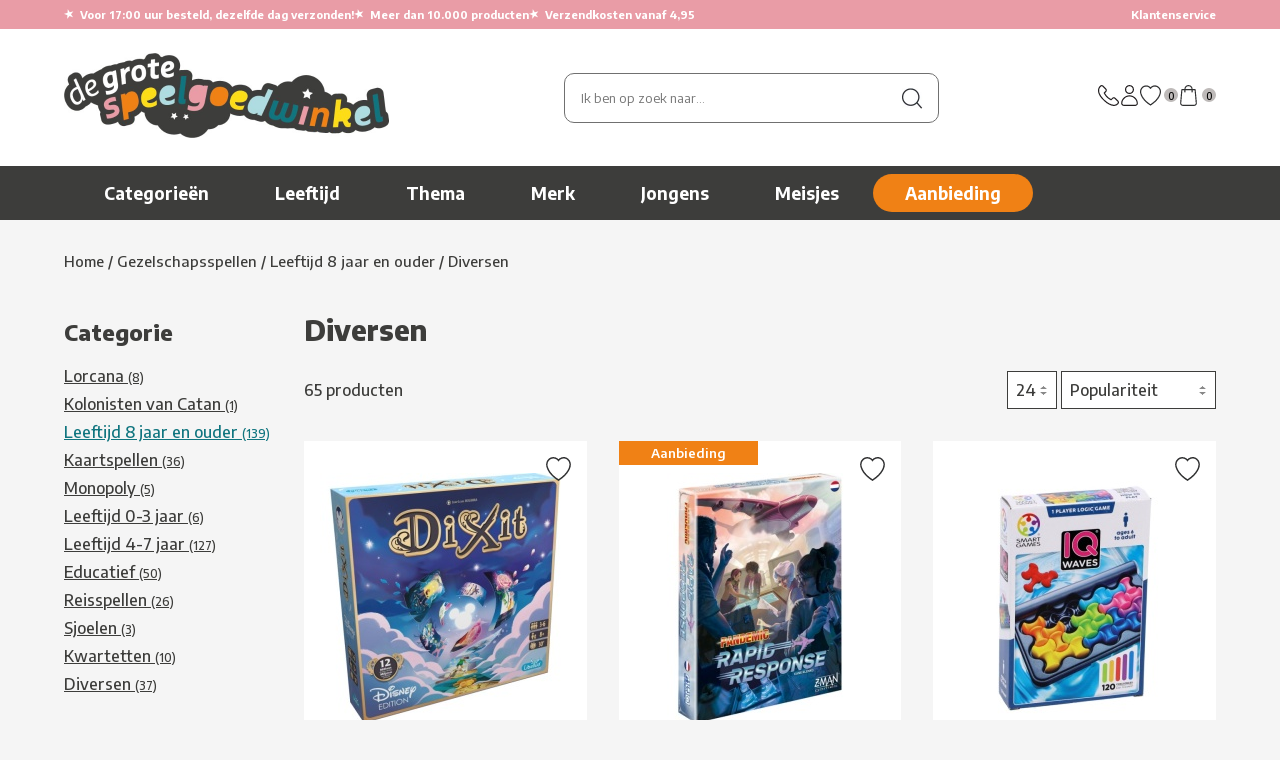

--- FILE ---
content_type: text/html; charset=utf-8
request_url: https://www.degrotespeelgoedwinkel.nl/gezelschapsspellen/leeftijd-8-jaar-en-ouder/diversen/
body_size: 10927
content:
<!doctype html>
<html lang="nl">
<head>
    <title>Diversen</title>
    <meta http-equiv="content-type" content="text/html;charset=utf-8">
    <meta name="description" content="Bekijk nu het gehele Diversen assortiment bij De Grote Speelgoedwinkel. Bestel gemakkelijk, veilig en snel online!">
    <meta name="keywords" content="">
    <meta name="language" content="NL">
    <meta name="author" content="De Grote Speelgoedwinkel">
    <meta name="copyright" content="De Grote Speelgoedwinkel">
    <meta name="theme-color" content="#e99ca6">
        
    <link href="/favicon.ico" rel="shortcut icon" type="image/x-icon">

    <link rel="preconnect" href="https://fonts.googleapis.com">
    <link rel="preconnect" href="https://fonts.gstatic.com" crossorigin>
    <link href="https://fonts.googleapis.com/css2?family=Encode+Sans:wght@100..900&display=swap" rel="stylesheet">

    <link href="/style.degrotespeelgoedwinkel-v298.css" rel="stylesheet" type="text/css">
            <link href="//ajax.googleapis.com/ajax/libs/jqueryui/1.10.4/themes/ui-lightness/jquery-ui.css" rel="stylesheet"
              type="text/css">
        <style>
        #menu .thema a {
            background-image: url(/producten/karakters/_menu_sprite_DGSW-v89.jpg);
        }
        #menu .merk a {
            background-image: url(/producten/merken/_menu_sprite_DGSW-v95.jpg);
        }
    </style>
            <meta name="viewport" content="width=device-width, initial-scale=1">
        <style>
            @import "/style-smartphone-v298.css" screen and (max-width: 1182px);
        </style>
        <link rel="stylesheet" href="/style-2025-v298.css">
    <script src="//ajax.googleapis.com/ajax/libs/jquery/1.6/jquery.min.js" type="text/javascript"></script>
            <script src="//ajax.googleapis.com/ajax/libs/jqueryui/1.10.4/jquery-ui.min.js" type="text/javascript"></script>
            <script src="/jquery-extensions-min-v6.js" type="text/javascript"></script>
    <script src="/script-v298.js" type="text/javascript"></script>
    <script type="text/javascript">
        PARAM = '';
        PARAM_VT = '';
        A4Y = '';
        CLFS = '';
        BP = '/';
        SHOP = 'DGSW';
        TFC_WS = '2087';
        GA_GTM = '1';
        GA_CMT = '';
        VM = false;
        VV = '';
    </script>
    
            <script>(function (w, d, s, l, i) {
                w[l] = w[l] || [];
                w[l].push({'gtm.start': new Date().getTime(), event: 'gtm.js'});
                var f = d.getElementsByTagName(s)[0], j = d.createElement(s), dl = l != 'dataLayer' ? '&l=' + l : '';
                j.async = true;
                j.src = 'https://www.googletagmanager.com/gtm.js?id=' + i + dl;
                f.parentNode.insertBefore(j, f);
            })(window, document, 'script', 'dataLayer', 'GTM-B3L4');</script>

        <!--
        <script async src="https://www.googletagmanager.com/gtag/js?id=G-WWQJ848Y9Z"></script>
        <script>
            window.dataLayer = window.dataLayer || [];
            function gtag(){dataLayer.push(arguments);}
            gtag('js', new Date());
            gtag('config', 'G-WWQJ848Y9Z');
        </script>
        -->
    
    </head>

<body class="">

<noscript>
    <iframe src="https://www.googletagmanager.com/ns.html?id=GTM-B3L4"
            height="0" width="0" style="display:none;visibility:hidden"></iframe>
</noscript>

<div id="topheader-bg">
    <div id="topheader">
                    <div id="topheader-stars">
                <span class="star-placeholder">
                    <span class="star">★</span> Voor 17:00 uur besteld, dezelfde dag verzonden!                </span>
                <span class="star-placeholder">
                    <span class="star">★</span> Meer dan 10.000 producten
                </span>
                <span class="star-placeholder">
                    <span class="star">★</span> Verzendkosten vanaf 4,95
                </span>
            </div>
            <a class="support" href="/klantenservice/">Klantenservice</a>
            </div>
</div>

<div id="header-bg">
    <div id="header">
        <div class="flex align-center gap-4">
            <a class="menu-toggler" href="#menu">
                <svg xmlns="http://www.w3.org/2000/svg" viewBox="0 0 24 24" fill="currentColor" class="size-8">
    <path fill-rule="evenodd" d="M3 6.75A.75.75 0 0 1 3.75 6h16.5a.75.75 0 0 1 0 1.5H3.75A.75.75 0 0 1 3 6.75ZM3 12a.75.75 0 0 1 .75-.75h16.5a.75.75 0 0 1 0 1.5H3.75A.75.75 0 0 1 3 12Zm0 5.25a.75.75 0 0 1 .75-.75h16.5a.75.75 0 0 1 0 1.5H3.75a.75.75 0 0 1-.75-.75Z" clip-rule="evenodd" />
</svg>
            </a>

            <a class="header-logo" href="/">
                <img src="/images/2025/logo-dgsw.jpg" alt="de grote speelgoedwinkel">
            </a>

            <div class="header-icons header-icons-mobile">
                <a href="/klantenservice/contact/">
                    <img src="/images/2025/icons/klantenservice.svg" alt="Contact">
                </a>

                <a href="/account/">
                    <img src="/images/2025/icons/account.svg" alt="Account">
                </a>

                <a class="inline-flex" href="/verlanglijstje/">
                    <img src="/images/2025/icons/favoriet.svg" alt="Verlanglijstje">
                    <span class="count-label" id="vlAantal">0</span>
                </a>

                <a class="inline-flex" href="/winkelwagen/">
                    <img src="/images/2025/icons/tas.svg" alt="Winkelwagen">
                    <span class="count-label">0</span>
                </a>
            </div>
        </div>

                <div class="header-zoeken" id="zoeken">
            <form action="https://www.degrotespeelgoedwinkel.nl/zoeken/" method="get" onsubmit="siteZoeken(this)">
                <div class="autofill" id="div-af-sitezoeken" onmousedown="autofillDivMouseDown(this)"
                     onmouseup="autofillDivMouseUp(this)" onmouseout="autofillDivMouseUp(this)"></div>
                <input class="clearValue" id="inp-af-sitezoeken" maxlength="50" name="zoekwoorden" type="text"
                       value="" onblur="autofillClose('div-af-sitezoeken', 250)"
                       onfocus="autofillOpen('div-af-sitezoeken')" onkeyup="autofillLoad(event)"
                       placeholder="Ik ben op zoek naar...">
                <a class="zoeken" href="https://www.degrotespeelgoedwinkel.nl/zoeken/" onclick="return siteZoeken(this)">
                    <img src="/images/2025/search.jpg" class="search-img" alt="Zoeken">
                </a>
                <a id="zoeken-legen" href="#zoeken-legen" title="Opnieuw">&times;</a>
            </form>
        </div>

        <div class="header-icons header-icons-tablet">
            <a href="/klantenservice/contact/">
                <img src="/images/2025/icons/klantenservice.svg" alt="Contact">
            </a>

            <a href="/account/">
                <img src="/images/2025/icons/account.svg" alt="Account">
            </a>

            <a class="inline-flex" href="/verlanglijstje/">
                <img src="/images/2025/icons/favoriet.svg" alt="Verlanglijstje">
                <span class="count-label" id="vlAantal">0</span>
            </a>

            <a class="inline-flex" href="/winkelwagen/">
                <img src="/images/2025/icons/tas.svg" alt="Winkelwagen">
                <span class="count-label">0</span>
            </a>
        </div>
    </div>
</div>

<div id="menu-bg">
    <ul id="menu">
        <li class="eerste">
            <a class="m sub" href="/categorieen/" id="suba1">Categorie&euml;n</a>
            <div class="sub" id="subm1">
                			<div class="kolom">
				<strong><a href="/bekende-merken/">Bekende merken</a></strong>
				<a href="/vtech/">Vtech Speelgoed</a>
				<a class="meer" href="/bekende-merken/" rel="nofollow">Meer...</a>
				<strong><a href="/lego/">Lego Speelgoed</a></strong>
				<a href="/lego/city/">Lego City</a>
				<a class="meer" href="/lego/" rel="nofollow">Meer...</a>
				<strong><a href="/playmobil/">Playmobil</a></strong>
				<a href="/playmobil/air-stuntshow/">Air Stuntshow</a>
				<a class="meer" href="/playmobil/" rel="nofollow">Meer...</a>
				<strong><a href="/baby-en-peuter/">Babyspeelgoed</a></strong>
				<a href="/baby-en-peuter/hout/">Hout</a>
				<a class="meer" href="/baby-en-peuter/" rel="nofollow">Meer...</a>
				<strong><a href="/peuter/">Peuterspeelgoed</a></strong>
				<a href="/peuter/activity-peuter/">Activity Peuter</a>
				<a class="meer" href="/peuter/" rel="nofollow">Meer...</a>
				<strong><a href="/gezelschapsspellen/">Gezelschapsspellen</a></strong>
				<a href="/gezelschapsspellen/lorcana/">Lorcana</a>
				<a class="meer" href="/gezelschapsspellen/" rel="nofollow">Meer...</a>
				<strong><a href="/tienerpoppen/">Tienerpoppen</a></strong>
				<a href="/tienerpoppen/barbie/">Barbie</a>
				<a class="meer" href="/tienerpoppen/" rel="nofollow">Meer...</a>
				<strong><a href="/puzzels/">Legpuzzels</a></strong>
				<a href="/puzzels/3d-puzzels/">3D-puzzels</a>
				<a class="meer" href="/puzzels/" rel="nofollow">Meer...</a>
			</div>
			<div class="kolom">
				<strong><a href="/hobby-en-creatief/">Knutselen</a></strong>
				<a href="/hobby-en-creatief/aquagelz/">Aquagelz</a>
				<a class="meer" href="/hobby-en-creatief/" rel="nofollow">Meer...</a>
				<strong><a href="/autos-en-garages/">Speelgoedauto</a></strong>
				<a href="/siku/">Siku</a>
				<strong><a href="/bekende-tv-figuren/">Bekende tv figuren</a></strong>
				<a href="/bekende-tv-figuren/five-nights-at-freddys/">Five Nights At Freddy's</a>
				<a class="meer" href="/bekende-tv-figuren/" rel="nofollow">Meer...</a>
				<strong><a href="/bouwspeelgoed-en-constructiespeelgoed/">Bouwspeelgoed</a></strong>
				<a href="/bouwspeelgoed-en-constructiespeelgoed/smartmax/">Smartmax</a>
				<a class="meer" href="/bouwspeelgoed-en-constructiespeelgoed/" rel="nofollow">Meer...</a>
				<strong><a href="/houten-speelgoed/">Houten speelgoed</a></strong>
				<a href="/houten-speelgoed/vormenstoof/">Vormenstoof</a>
				<a class="meer" href="/houten-speelgoed/" rel="nofollow">Meer...</a>
				<strong><a href="/op-afstand-bestuurbaar/">Radiografisch Speelgoed</a></strong>
				<a href="/op-afstand-bestuurbaar/autos/">Radiografische Auto´s</a>
				<a href="/op-afstand-bestuurbaar/robot/">Speelgoed robots</a>
				<strong><a href="/huishoud/">Keuken</a></strong>
				<a href="/huishoud/boodschappen/">Boodschappen</a>
				<a class="meer" href="/huishoud/" rel="nofollow">Meer...</a>
				<strong><a href="/jongens/">Jongensspeelgoed</a></strong>
				<a href="/jongens/mister-beast/">Mister Beast</a>
				<a class="meer" href="/jongens/" rel="nofollow">Meer...</a>
			</div>
			<div class="kolom">
				<strong><a href="/meisjes/">Meisjes</a></strong>
				<a href="/meisjes/kimmon/">Kimmon</a>
				<a class="meer" href="/meisjes/" rel="nofollow">Meer...</a>
				<strong><a href="/buitenspeelgoed/">Buitenspeelgoed</a></strong>
				<a href="/buitenspeelgoed/bellenblaas/">Bellenblaas</a>
				<a class="meer" href="/buitenspeelgoed/" rel="nofollow">Meer...</a>
				<strong><a href="/muziek-en-toebehoren/">Muziek Speelgoed</a></strong>
				<a href="/muziek-en-toebehoren/disco/">Disco</a>
				<a class="meer" href="/muziek-en-toebehoren/" rel="nofollow">Meer...</a>
				<strong><a href="/kleding-en-accessoires/">Kleding &amp; Accessoires</a></strong>
				<a href="/kleding-en-accessoires/kleding/">Verkleedkleding</a>
				<a href="/kleding-en-accessoires/accessoires/">Verkleedaccessoires</a>
				<strong><a href="/tassen-rugzakken-en-etuis/">Kindertassen, rugzakken, paraplu's en portemonnees</a></strong>
				<a href="/tassen-rugzakken-en-etuis/paraplus/">Kinderparaplu's</a>
				<a class="meer" href="/tassen-rugzakken-en-etuis/" rel="nofollow">Meer...</a>
				<strong><a href="/educatief/">Educatief Speelgoed</a></strong>
				<a href="/educatief/squla/">Squla</a>
				<a class="meer" href="/educatief/" rel="nofollow">Meer...</a>
				<strong><a href="/diversen/">Diversen</a></strong>
				<a href="/diversen/kadopapier/">Kadopapier</a>
				<a class="meer" href="/diversen/" rel="nofollow">Meer...</a>
				<strong><a href="/school/">School</a></strong>
				<a href="/school/eten-en-drinken/">Lunchboxen en Schoolbekers</a>
				<a href="/school/schoolartikelen/">Schoolartikelen</a>
			</div>
			<div class="kolom laatste">
				<strong><a href="/pluche-en-knuffels/">Knuffels</a></strong>
				<a href="/pluche-en-knuffels/snackles/">Snackles</a>
				<a class="meer" href="/pluche-en-knuffels/" rel="nofollow">Meer...</a>
				<strong><a href="/sport/">Sportartikelen</a></strong>
				<a href="/sport/voetbal/">Voetbal</a>
				<a class="meer" href="/sport/" rel="nofollow">Meer...</a>
				<strong><a href="/feestartikelen/">Feestartikelen</a></strong>
				<a href="/kleding-en-accessoires/">Carnaval</a>
				<a class="meer" href="/feestartikelen/" rel="nofollow">Meer...</a>
				<strong><a href="/boeken/">Boeken</a></strong>
				<a href="/boeken/deltas/">Boeken</a>
				<strong class="geensubs"><a href="/baby-annabell/">Baby Annabell</a></strong>
				<strong class="geensubs"><a href="/little-dutch/">Little Dutch</a></strong>
				<strong class="geensubs"><a href="/categorieen/">Meer categorie&euml;n...</a></strong>
			</div>
            </div>
        </li>
        <li>
            <a class="m sub" href="#" id="suba2">Leeftijd</a>
            <div class="sub" id="subm2">
                			<div class="kolom">
				<strong>Leeftijd: 0 jaar of ouder</strong>
				<a href="https://www.degrotespeelgoedwinkel.nl/zoeken/?leeftijd=0-2">0 tot 2 jaar</a>
				<a href="https://www.degrotespeelgoedwinkel.nl/zoeken/?leeftijd=2">vanaf 2 jaar</a>
				<a href="https://www.degrotespeelgoedwinkel.nl/zoeken/?leeftijd=3">vanaf 3 jaar</a>
				<a href="https://www.degrotespeelgoedwinkel.nl/zoeken/?leeftijd=4">vanaf 4 jaar</a>
				<a href="https://www.degrotespeelgoedwinkel.nl/zoeken/?leeftijd=5">vanaf 5 jaar</a>
				<a href="https://www.degrotespeelgoedwinkel.nl/zoeken/?leeftijd=6">vanaf 6 jaar</a>
				<a href="https://www.degrotespeelgoedwinkel.nl/zoeken/?leeftijd=7">vanaf 7 jaar</a>
				<a href="https://www.degrotespeelgoedwinkel.nl/zoeken/?leeftijd=8">vanaf 8 jaar</a>
				<a href="https://www.degrotespeelgoedwinkel.nl/zoeken/?leeftijd=9">vanaf 9 jaar</a>
				<a href="https://www.degrotespeelgoedwinkel.nl/zoeken/?leeftijd=10">vanaf 10 jaar</a>
				<a href="https://www.degrotespeelgoedwinkel.nl/zoeken/?leeftijd=11">vanaf 11 jaar</a>
				<a href="https://www.degrotespeelgoedwinkel.nl/zoeken/?leeftijd=12">vanaf 12 jaar</a>
				<a href="https://www.degrotespeelgoedwinkel.nl/zoeken/?leeftijd=13-">13 jaar en ouder</a>
				
			</div>
			<div class="kolom laatste">
				<strong>Leeftijd: 0 - 24 maanden</strong>
				<a href="https://www.degrotespeelgoedwinkel.nl/zoeken/?leeftijd=0-2&amp;leeftijd_vanaf=0">Vanaf 0 maanden</a>
				<a href="https://www.degrotespeelgoedwinkel.nl/zoeken/?leeftijd=0-2&amp;leeftijd_vanaf=3">Vanaf 3 maanden</a>
				<a href="https://www.degrotespeelgoedwinkel.nl/zoeken/?leeftijd=0-2&amp;leeftijd_vanaf=6">Vanaf 6 maanden</a>
				<a href="https://www.degrotespeelgoedwinkel.nl/zoeken/?leeftijd=0-2&amp;leeftijd_vanaf=9">Vanaf 9 maanden</a>
				<a href="https://www.degrotespeelgoedwinkel.nl/zoeken/?leeftijd=0-2&amp;leeftijd_vanaf=12">Vanaf 12 maanden</a>
				<a href="https://www.degrotespeelgoedwinkel.nl/zoeken/?leeftijd=0-2&amp;leeftijd_vanaf=18">Vanaf 18 maanden</a>
			</div>
			<a class="mid" href="/zoeken/?alle" rel="nofollow">Alle leeftijden...</a>
            </div>
        </li>
        <li>
            <a class="m sub" href="#" id="suba3">Thema</a>
            <div class="sub" id="subm3">
                			<div class="kolom sprite thema">
				<a href="https://www.degrotespeelgoedwinkel.nl/zoeken/?karakter=Brandweerman+Sam" class="sprite-r1">Brandweerman Sam</a>
				<a href="https://www.degrotespeelgoedwinkel.nl/zoeken/?karakter=Dragons" class="sprite-r2">Dragons</a>
				<a href="https://www.degrotespeelgoedwinkel.nl/zoeken/?karakter=Minions" class="sprite-r3">Minions</a>
				<a href="https://www.degrotespeelgoedwinkel.nl/zoeken/?karakter=Paw+Patrol" class="sprite-r4">Paw Patrol</a>
			</div>
			<div class="kolom sprite thema">
				<a href="/bekende-tv-figuren/peppa-pig/" class="sprite-r5">Peppa Pig</a>
				<a href="/barbie/" class="sprite-r6">Barbie</a>
				<a href="/bekende-tv-figuren/cars/" class="sprite-r7">Cars</a>
				<a href="/disney-princess/" class="sprite-r8">Disney Princess</a>
			</div>
			<div class="kolom laatste sprite thema">
				<a href="https://www.degrotespeelgoedwinkel.nl/zoeken/?karakter=Filly" class="sprite-r9">Filly</a>
				<a href="/bekende-tv-figuren/nijntje/" class="sprite-r10">Nijntje</a>
				<a href="https://www.degrotespeelgoedwinkel.nl/zoeken/?karakter=Smurfen" class="sprite-r11">Smurfen</a>
				<a href="/baby-en-peuter/woezel-en-pip/" class="sprite-r12">Woezel &amp; Pip</a>
				<a href="/bekende-tv-figuren/star-wars/" class="sprite-r13">Star Wars</a>
			</div>
			<a class="mid3" href="/zoeken/?alle" rel="nofollow">Alle thema's...</a>
            </div>
        </li>
        <li>
            <a class="m sub" href="/bekende-merken/" id="suba4">Merk</a>
            <div class="sub" id="subm4">
                			<div class="kolom sprite merk">
				<a href="https://www.degrotespeelgoedwinkel.nl/zoeken/?merk=Little+Dutch" class="sprite-r1">Little Dutch</a>
				<a href="/baby-born/" class="sprite-r2">Baby Born</a>
				<a href="/barbie/" class="sprite-r3">Barbie</a>
				<a href="/lego/duplo/" class="sprite-r4">Duplo</a>
				<a href="/fisher-price/" class="sprite-r5">Fisher Price</a>
				<a href="https://www.degrotespeelgoedwinkel.nl/zoeken/?merk=Hot+Wheels" class="sprite-r6">Hot Wheels</a>
				<a href="/jumbo/" class="sprite-r7">Jumbo</a>
				<a href="/lego/" class="sprite-r8">Lego</a>
				<a href="/playmobil/" class="sprite-r9">Playmobil</a>
				<a href="/ravensburger/" class="sprite-r10">Ravensburger</a>
				<a href="/vtech/" class="sprite-r11">Vtech</a>
			</div>
			<div class="kolom laatste sprite merk">
				<a href="/999-games/" class="sprite-r12">999-games</a>
				<a href="/bruder/" class="sprite-r13">Bruder</a>
				<a href="/bruynzeel/" class="sprite-r14">Bruynzeel</a>
				<a href="/carrera/" class="sprite-r15">Carrera</a>
				<a href="/chicco/" class="sprite-r16">Chicco</a>
				<a href="https://www.degrotespeelgoedwinkel.nl/zoeken/?merk=Goliath" class="sprite-r17">Goliath</a>
				<a href="/hasbro/" class="sprite-r18">Hasbro</a>
				<a href="/hasbro/nerf/" class="sprite-r19">Nerf</a>
				<a href="https://www.degrotespeelgoedwinkel.nl/zoeken/?merk=Clementoni" class="sprite-r20">Clementoni</a>
				<a href="https://www.degrotespeelgoedwinkel.nl/zoeken/?merk=Dickie+Toys" class="sprite-r21">Dickie Toys</a>
				<a href="https://www.degrotespeelgoedwinkel.nl/zoeken/?merk=Mattel" class="sprite-r22">Mattel</a>
				<a href="/megabloks/" class="sprite-r23">Mega Bloks</a>
			</div>
			<a class="mid" href="/bekende-merken/">Meer merken...</a>
            </div>
        </li>
        <li><a class="m" href="/jongens/" id="suba5">Jongens</a></li>
        <li><a class="m" href="/meisjes/" id="suba6">Meisjes</a></li>
        <li class="aanbieding"><a class="m" href="/aanbiedingen/" id="suba7">Aanbieding</a></li>
    </ul>

    <a href="#menu" id="menu-close-btn">
        <img alt="x" class="size-6" src="/images/2025/icons/kruis-white.svg">
    </a>
</div>

<div id="container">
    <div class="breadcrumb" itemscope itemtype="http://schema.org/BreadcrumbList"><span itemprop="itemListElement" itemscope itemtype="http://schema.org/ListItem"><a href="/" itemprop="item"><span itemprop="name">Home</span><meta itemprop="position" content="1"></a></span> / <span itemprop="itemListElement" itemscope itemtype="http://schema.org/ListItem"><a href="/gezelschapsspellen/" itemprop="item"><span itemprop="name">Gezelschapsspellen</span><meta itemprop="position" content="2"></a></span> / <span itemprop="itemListElement" itemscope itemtype="http://schema.org/ListItem"><a href="/gezelschapsspellen/leeftijd-8-jaar-en-ouder/" itemprop="item"><span itemprop="name">Leeftijd 8 jaar en ouder</span><meta itemprop="position" content="3"></a></span> / <span itemprop="itemListElement" itemscope itemtype="http://schema.org/ListItem"><a href="/gezelschapsspellen/leeftijd-8-jaar-en-ouder/diversen/" itemprop="item"><span itemprop="name">Diversen</span><meta itemprop="position" content="4"></a></span></div>            <div id="content">            <div class="categorie-wrapper clearfix">
<div class="filters">
    <div class="filters-toggle">
        <span>Filteren</span>
        <span>
            <img class="arrow-top" src="/images/2025/arrow-top.png" alt="/\">
            <img class="arrow-bottom" src="/images/2025/arrow-bottom.png" alt="\/">
        </span>
    </div>

    <div class="filters-verfijnen">

    </div>
</div>

<div class="verfijnen" data-category-id="8">
                        <h5 >
                            <span>Categorie</span></h5>
                        <div class="p">
                                                                <a href="/gezelschapsspellen/lorcana/" class="filter">
                                        <span class="l">Lorcana</span> <var>(8)</var></a>
                                                                        <a href="/gezelschapsspellen/kolonisten-van-catan/" class="filter">
                                        <span class="l">Kolonisten van Catan</span> <var>(1)</var></a>
                                                                        <a href="/gezelschapsspellen/leeftijd-8-jaar-en-ouder/" class="filter actief">
                                        <span class="l">Leeftijd 8 jaar en ouder</span> <var>(139)</var></a>
                                                                        <a href="/gezelschapsspellen/kaartspellen/" class="filter">
                                        <span class="l">Kaartspellen</span> <var>(36)</var></a>
                                                                        <a href="/gezelschapsspellen/monopoly/" class="filter">
                                        <span class="l">Monopoly</span> <var>(5)</var></a>
                                                                        <a href="/gezelschapsspellen/leeftijd-0-3-jaar/" class="filter">
                                        <span class="l">Leeftijd 0-3 jaar</span> <var>(6)</var></a>
                                                                        <a href="/gezelschapsspellen/leeftijd-4-7-jaar/" class="filter">
                                        <span class="l">Leeftijd 4-7 jaar</span> <var>(127)</var></a>
                                                                        <a href="/gezelschapsspellen/educatief/" class="filter">
                                        <span class="l">Educatief</span> <var>(50)</var></a>
                                                                        <a href="/gezelschapsspellen/reisspellen/" class="filter">
                                        <span class="l">Reisspellen</span> <var>(26)</var></a>
                                                                        <a href="/gezelschapsspellen/sjoelen/" class="filter">
                                        <span class="l">Sjoelen</span> <var>(3)</var></a>
                                                                        <a href="/gezelschapsspellen/kwartetten/" class="filter">
                                        <span class="l">Kwartetten</span> <var>(10)</var></a>
                                                                        <a href="/gezelschapsspellen/diversen/" class="filter">
                                        <span class="l">Diversen</span> <var>(37)</var></a>
                                                            </div>
                                                <h5 >
                            <span>Groep</span></h5>
                        <div class="p">
                                                                <a href="/gezelschapsspellen/leeftijd-8-jaar-en-ouder/identity-games/" class="filter">
                                        <span class="l">Identity Games</span> <var>(3)</var></a>
                                                                        <a href="/gezelschapsspellen/leeftijd-8-jaar-en-ouder/jumbo/" class="filter">
                                        <span class="l">Jumbo</span> <var>(11)</var></a>
                                                                        <a href="/gezelschapsspellen/leeftijd-8-jaar-en-ouder/mattel/" class="filter">
                                        <span class="l">Mattel</span> <var>(7)</var></a>
                                                                        <a href="/gezelschapsspellen/leeftijd-8-jaar-en-ouder/goliath/" class="filter">
                                        <span class="l">Goliath</span> <var>(2)</var></a>
                                                                        <a href="/gezelschapsspellen/leeftijd-8-jaar-en-ouder/999-games/" class="filter">
                                        <span class="l">999-games</span> <var>(28)</var></a>
                                                                        <a href="/gezelschapsspellen/leeftijd-8-jaar-en-ouder/ravensburger/" class="filter">
                                        <span class="l">Ravensburger</span> <var>(13)</var></a>
                                                                        <a href="/gezelschapsspellen/leeftijd-8-jaar-en-ouder/parker/" class="filter">
                                        <span class="l">Hasbro</span> <var>(10)</var></a>
                                                                        <a href="/gezelschapsspellen/leeftijd-8-jaar-en-ouder/diversen/" class="filter actief">
                                        <span class="l">Diversen</span> <var>(65)</var></a>
                                                            </div>
                                                <h5 >
                            <span>Leeftijd</span></h5>
                        <div class="p">
                                                                <a href="/gezelschapsspellen/leeftijd-8-jaar-en-ouder/diversen/?leeftijd=6" class="filter">
                                        <span class="l">vanaf 6 jaar</span> <var>(7)</var></a>
                                                                        <a href="/gezelschapsspellen/leeftijd-8-jaar-en-ouder/diversen/?leeftijd=7" class="filter">
                                        <span class="l">vanaf 7 jaar</span> <var>(6)</var></a>
                                                                        <a href="/gezelschapsspellen/leeftijd-8-jaar-en-ouder/diversen/?leeftijd=8" class="filter">
                                        <span class="l">vanaf 8 jaar</span> <var>(37)</var></a>
                                                                        <a href="/gezelschapsspellen/leeftijd-8-jaar-en-ouder/diversen/?leeftijd=10" class="filter">
                                        <span class="l">vanaf 10 jaar</span> <var>(7)</var></a>
                                                                        <a href="/gezelschapsspellen/leeftijd-8-jaar-en-ouder/diversen/?leeftijd=12" class="filter">
                                        <span class="l">vanaf 12 jaar</span> <var>(1)</var></a>
                                                                        <a href="/gezelschapsspellen/leeftijd-8-jaar-en-ouder/diversen/?leeftijd=13-" class="filter">
                                        <span class="l">vanaf 13 en ouder</span> <var>(7)</var></a>
                                                            </div>
                                                <h5 >
                            <span>Merk</span></h5>
                        <div class="p">
                                                                <a href="/gezelschapsspellen/leeftijd-8-jaar-en-ouder/diversen/?merk=White+Goblin+Games" class="filter">
                                        <span class="l">White Goblin Games</span> <var>(9)</var></a>
                                                                        <a href="/gezelschapsspellen/leeftijd-8-jaar-en-ouder/diversen/?merk=Smart+games" class="filter">
                                        <span class="l">Smart games</span> <var>(9)</var></a>
                                                                        <a href="/gezelschapsspellen/leeftijd-8-jaar-en-ouder/diversen/?merk=Asmodee" class="filter">
                                        <span class="l">Asmodee</span> <var>(6)</var></a>
                                    <span class="hidden" id="merk-meer">                                    <a href="/gezelschapsspellen/leeftijd-8-jaar-en-ouder/diversen/?merk=SmartGames" class="filter">
                                        <span class="l">SmartGames</span> <var>(5)</var></a>
                                                                        <a href="/gezelschapsspellen/leeftijd-8-jaar-en-ouder/diversen/?merk=Deltas" class="filter">
                                        <span class="l">Deltas</span> <var>(3)</var></a>
                                                                        <a href="/gezelschapsspellen/leeftijd-8-jaar-en-ouder/diversen/?merk=Think+Fun" class="filter">
                                        <span class="l">Think Fun</span> <var>(2)</var></a>
                                                                        <a href="/gezelschapsspellen/leeftijd-8-jaar-en-ouder/diversen/?merk=Spinmaster" class="filter">
                                        <span class="l">Spinmaster</span> <var>(2)</var></a>
                                                                        <a href="/gezelschapsspellen/leeftijd-8-jaar-en-ouder/diversen/?merk=The+Game+Master" class="filter">
                                        <span class="l">The Game Master</span> <var>(1)</var></a>
                                                                        <a href="/gezelschapsspellen/leeftijd-8-jaar-en-ouder/diversen/?merk=Selecta" class="filter">
                                        <span class="l">Selecta</span> <var>(1)</var></a>
                                                                        <a href="/gezelschapsspellen/leeftijd-8-jaar-en-ouder/diversen/?merk=Mattel" class="filter">
                                        <span class="l">Mattel</span> <var>(1)</var></a>
                                                                        <a href="/gezelschapsspellen/leeftijd-8-jaar-en-ouder/diversen/?merk=King" class="filter">
                                        <span class="l">King</span> <var>(1)</var></a>
                                                                        <a href="/gezelschapsspellen/leeftijd-8-jaar-en-ouder/diversen/?merk=Identity+Games" class="filter">
                                        <span class="l">Identity Games</span> <var>(1)</var></a>
                                                                        <a href="/gezelschapsspellen/leeftijd-8-jaar-en-ouder/diversen/?merk=Goliath" class="filter">
                                        <span class="l">Goliath</span> <var>(1)</var></a>
                                    </span>                                        <a class="meer" href="javascript:void(0)"
                                           onclick="return verfijnen_toggle(this, 'merk-meer')">
                                            Laat alles zien</a>
                                                                </div>
                                                <h5 >
                            <span>Prijs</span></h5>
                        <div class="p">
                                                            <div class="div-prijs-slider">
                                    <div id="verfijnen-prijs-slider" data-href="/gezelschapsspellen/leeftijd-8-jaar-en-ouder/diversen/?prijs=-" data-step="5"></div>
                                    <input id="verfijnen-prijs-min" class="prijs slider-min-max slider-min" min="0"
                                           max="245" step="5" type="number"
                                           value="0"
                                           size="3" name="prijs[min]">
                                    <input id="verfijnen-prijs-max" class="prijs right slider-min-max slider-max" min="5"
                                           max="250" step="5" type="number" value="250"
                                           size="3" name="prijs[max]">
                                </div>
                                <script type="text/javascript">
                                    $(function () {
                                        var $slider = $('#verfijnen-prijs-slider');
                                        var $slider_min = $('#verfijnen-prijs-min');
                                        var $slider_max = $('#verfijnen-prijs-max');
                                        var iSliderMin = $slider_min.val() * 1;
                                        var iSliderMax = $slider_max.val() * 1;
                                        $slider.slider({
                                            range: true,
                                            min: 0,
                                            max: 250,
                                            step: 5,
                                            values: [iSliderMin, iSliderMax],
                                            slide: function (event, ui) {
                                                $slider_min.val(ui.values[0]);
                                                $slider_max.val(ui.values[1]);
                                            },
                                            change: function (event, ui) {
                                                if (iSliderMin != ui.values[0] || iSliderMax != ui.values[1]) {
                                                    iSliderMin = ui.values[0];
                                                    iSliderMax = ui.values[1];

                                                    if (iSliderMax == 0) {
                                                        iSliderMax = 5;
                                                    }
                                                    if (iSliderMax < iSliderMin) {
                                                        var iSliderHulp = iSliderMax;
                                                        iSliderMax = iSliderMin;
                                                        iSliderMin = iSliderHulp;
                                                    }

                                                    $('#content').css('opacity', .5);

                                                    window.location.href = $slider.attr('data-href').replace('prijs=-', 'prijs=' + iSliderMin + '-' + iSliderMax);
                                                }
                                            }
                                        });
                                        $slider_min.change(function () {
                                            $slider.slider('option', 'values', [$slider_min.val(), $slider_max.val()]);
                                        });
                                        $slider_max.change(function () {
                                            $slider.slider('option', 'values', [$slider_min.val(), $slider_max.val()]);
                                        });
                                    });
                                </script>
                                                        </div>
                                                <h5 >
                            <span>Spelers</span></h5>
                        <div class="p">
                                                                <a href="/gezelschapsspellen/leeftijd-8-jaar-en-ouder/diversen/?aantal_spelers=1" class="filter">
                                        <span class="l">1 speler</span> <var>(3)</var></a>
                                                                        <a href="/gezelschapsspellen/leeftijd-8-jaar-en-ouder/diversen/?aantal_spelers=1-1" class="filter">
                                        <span class="l">1-1 spelers</span> <var>(1)</var></a>
                                                                        <a href="/gezelschapsspellen/leeftijd-8-jaar-en-ouder/diversen/?aantal_spelers=1-2" class="filter">
                                        <span class="l">1-2 spelers</span> <var>(1)</var></a>
                                    <span class="hidden" id="spelers-meer">                                    <a href="/gezelschapsspellen/leeftijd-8-jaar-en-ouder/diversen/?aantal_spelers=1-4" class="filter">
                                        <span class="l">1-4 spelers</span> <var>(2)</var></a>
                                                                        <a href="/gezelschapsspellen/leeftijd-8-jaar-en-ouder/diversen/?aantal_spelers=2-4" class="filter">
                                        <span class="l">2-4 spelers</span> <var>(10)</var></a>
                                                                        <a href="/gezelschapsspellen/leeftijd-8-jaar-en-ouder/diversen/?aantal_spelers=2-5" class="filter">
                                        <span class="l">2-5 spelers</span> <var>(4)</var></a>
                                                                        <a href="/gezelschapsspellen/leeftijd-8-jaar-en-ouder/diversen/?aantal_spelers=2-6" class="filter">
                                        <span class="l">2-6 spelers</span> <var>(6)</var></a>
                                                                        <a href="/gezelschapsspellen/leeftijd-8-jaar-en-ouder/diversen/?aantal_spelers=2-8" class="filter">
                                        <span class="l">2-8 spelers</span> <var>(5)</var></a>
                                                                        <a href="/gezelschapsspellen/leeftijd-8-jaar-en-ouder/diversen/?aantal_spelers=2-12" class="filter">
                                        <span class="l">2-12 spelers</span> <var>(1)</var></a>
                                                                        <a href="/gezelschapsspellen/leeftijd-8-jaar-en-ouder/diversen/?aantal_spelers=3-5" class="filter">
                                        <span class="l">3-5 spelers</span> <var>(2)</var></a>
                                                                        <a href="/gezelschapsspellen/leeftijd-8-jaar-en-ouder/diversen/?aantal_spelers=3-6" class="filter">
                                        <span class="l">3-6 spelers</span> <var>(3)</var></a>
                                                                        <a href="/gezelschapsspellen/leeftijd-8-jaar-en-ouder/diversen/?aantal_spelers=3-12" class="filter">
                                        <span class="l">3-12 spelers</span> <var>(1)</var></a>
                                    </span>                                        <a class="meer" href="javascript:void(0)"
                                           onclick="return verfijnen_toggle(this, 'spelers-meer')">
                                            Laat alles zien</a>
                                                                </div>
                                                <h5 >
                            <span>Aanbieding</span></h5>
                        <div class="p">
                                                                <a href="/gezelschapsspellen/leeftijd-8-jaar-en-ouder/diversen/?aanbieding=ja" class="filter">
                                        <span class="l">Ja</span> <var>(7)</var></a>
                                                                        <a href="/gezelschapsspellen/leeftijd-8-jaar-en-ouder/diversen/?aanbieding=nee" class="filter">
                                        <span class="l">Nee</span> <var>(58)</var></a>
                                                            </div>
                        </div>
<!--
<div data-verfijnen="end" style="display: none"></div>
-->
    <div class="overzicht">
        <h1>Diversen</h1>
        <form action="/gezelschapsspellen/leeftijd-8-jaar-en-ouder/diversen/" method="post">
    <div class="flex justify-between mb-8 align-center">
        <div class="resultaat">65 producten</div>

        <div class="keuze">
            <select class="styled app" name="aantalperpagina" onchange="this.form.submit()" tabindex="-1"
                    title="Producten per pagina">
                                    <option value="24">24</option>
                                        <option value="36">36</option>
                                        <option value="48">48</option>
                                </select> <select class="styled" name="sorteren" onchange="this.form.submit()" tabindex="-1"
                              title="Producten sorteren">
                                    <option value="" selected>Populariteit</option>
                                        <option value="prijs_sorteren">Prijs (oplopend)</option>
                                        <option value="naam">Alfabetisch</option>
                                        <option value="leeftijd">Leeftijd (oplopend)</option>
                                </select>
        </div>
    </div>
</form>

<form action="/winkelwagen/" method="post">
    <div class="producten">
                <div class="product" data-id="95791">
            
                            <a class="product-wishlist not-in-wishlist" href="/verlanglijstje/?id=95791"
                   rel="nofollow" title="Voeg toe aan verlanglijstje">
                    <img src="/images/2025/icons/favoriet.svg" alt="Wishlist">
                </a>
            
            <a href="/gezelschapsspellen/leeftijd-8-jaar-en-ouder/diversen/dixit-disney-nl-bordspel/">                <img alt="Dixit Disney Nl - Bordspel" class="foto" src="/producten/01-610-6913/thumb/dixit-disney-nl-bordspel.jpg"></a>

            <a href="/gezelschapsspellen/leeftijd-8-jaar-en-ouder/diversen/dixit-disney-nl-bordspel/" class="titel">Dixit Disney Nl - Bordspel</a>

            <div class="flex justify-between align-center prices">
                <span class="inline-flex gap-2"><span class="price">31,99</span></span>
                                    <a class="knop blauw" href="/winkelwagen/?id=95791"
                       rel="nofollow">Bestel</a>
                                </div>
        </div>
                <div class="product" data-id="144264">
                            <div class="sale">Aanbieding</div>
            
                            <a class="product-wishlist not-in-wishlist" href="/verlanglijstje/?id=144264"
                   rel="nofollow" title="Voeg toe aan verlanglijstje">
                    <img src="/images/2025/icons/favoriet.svg" alt="Wishlist">
                </a>
            
            <a href="/gezelschapsspellen/leeftijd-8-jaar-en-ouder/diversen/spel-pandemic-rapid-response/">                <img alt="Spel Pandemic Rapid Response" class="foto" src="/producten/01-610-1681/thumb/spel-pandemic-rapid-response.jpg"></a>

            <a href="/gezelschapsspellen/leeftijd-8-jaar-en-ouder/diversen/spel-pandemic-rapid-response/" class="titel">Spel Pandemic Rapid Response</a>

            <div class="flex justify-between align-center prices">
                <span class="inline-flex gap-2"><span class="discount">19,99</span></span>
                                    <a class="knop blauw" href="/winkelwagen/?id=144264"
                       rel="nofollow">Bestel</a>
                                </div>
        </div>
                <div class="product" data-id="164448">
            
                            <a class="product-wishlist not-in-wishlist" href="/verlanglijstje/?id=164448"
                   rel="nofollow" title="Voeg toe aan verlanglijstje">
                    <img src="/images/2025/icons/favoriet.svg" alt="Wishlist">
                </a>
            
            <a href="/gezelschapsspellen/leeftijd-8-jaar-en-ouder/diversen/smart-games-iq-waves-denkspel/">                <img alt="Smart Games Iq Waves - Denkspel" class="foto" src="/producten/01-610-4920/thumb/smart-games-iq-waves-denkspel.jpg"></a>

            <a href="/gezelschapsspellen/leeftijd-8-jaar-en-ouder/diversen/smart-games-iq-waves-denkspel/" class="titel">Smart Games Iq Waves - Denkspel</a>

            <div class="flex justify-between align-center prices">
                <span class="inline-flex gap-2"><span class="price">12,99</span></span>
                                    <a class="knop blauw" href="/winkelwagen/?id=164448"
                       rel="nofollow">Bestel</a>
                                </div>
        </div>
                <div class="product" data-id="162577">
            
                            <a class="product-wishlist not-in-wishlist" href="/verlanglijstje/?id=162577"
                   rel="nofollow" title="Voeg toe aan verlanglijstje">
                    <img src="/images/2025/icons/favoriet.svg" alt="Wishlist">
                </a>
            
            <a href="/gezelschapsspellen/leeftijd-8-jaar-en-ouder/diversen/spel-rubiks-cube-coach/">                <img alt="Spel Rubik's Cube Coach" class="foto" src="/producten/01-613-7978/thumb/spel-rubiks-cube-coach.jpg"></a>

            <a href="/gezelschapsspellen/leeftijd-8-jaar-en-ouder/diversen/spel-rubiks-cube-coach/" class="titel">Spel Rubik's Cube Coach</a>

            <div class="flex justify-between align-center prices">
                <span class="inline-flex gap-2"><span class="price">19,99</span></span>
                                    <a class="knop blauw" href="/winkelwagen/?id=162577"
                       rel="nofollow">Bestel</a>
                                </div>
        </div>
                <div class="product" data-id="163258">
            
                            <a class="product-wishlist not-in-wishlist" href="/verlanglijstje/?id=163258"
                   rel="nofollow" title="Voeg toe aan verlanglijstje">
                    <img src="/images/2025/icons/favoriet.svg" alt="Wishlist">
                </a>
            
            <a href="/gezelschapsspellen/leeftijd-8-jaar-en-ouder/diversen/spel-brainbox-dieren/">                <img alt="Spel Brainbox dieren" class="foto" src="/producten/01-610-1027/thumb/spel-brainbox-dieren.jpg"></a>

            <a href="/gezelschapsspellen/leeftijd-8-jaar-en-ouder/diversen/spel-brainbox-dieren/" class="titel">Spel Brainbox dieren</a>

            <div class="flex justify-between align-center prices">
                <span class="inline-flex gap-2"><span class="price">14,99</span></span>
                                    <a class="knop blauw" href="/winkelwagen/?id=163258"
                       rel="nofollow">Bestel</a>
                                </div>
        </div>
                <div class="product" data-id="163449">
            
                            <a class="product-wishlist not-in-wishlist" href="/verlanglijstje/?id=163449"
                   rel="nofollow" title="Voeg toe aan verlanglijstje">
                    <img src="/images/2025/icons/favoriet.svg" alt="Wishlist">
                </a>
            
            <a href="/gezelschapsspellen/leeftijd-8-jaar-en-ouder/diversen/azul-mini-bordspel/">                <img alt="Azul mini - bordspel" class="foto" src="/producten/01-610-2091/thumb/azul-mini-bordspel.jpg"></a>

            <a href="/gezelschapsspellen/leeftijd-8-jaar-en-ouder/diversen/azul-mini-bordspel/" class="titel">Azul mini - bordspel</a>

            <div class="flex justify-between align-center prices">
                <span class="inline-flex gap-2"><span class="price">19,99</span></span>
                                    <a class="knop blauw" href="/winkelwagen/?id=163449"
                       rel="nofollow">Bestel</a>
                                </div>
        </div>
                <div class="product" data-id="166317">
            
                            <a class="product-wishlist not-in-wishlist" href="/verlanglijstje/?id=166317"
                   rel="nofollow" title="Voeg toe aan verlanglijstje">
                    <img src="/images/2025/icons/favoriet.svg" alt="Wishlist">
                </a>
            
            <a href="/gezelschapsspellen/kaartspellen/color-addict-puzzle-kaartspel/">                <img alt="Color Addict Puzzle - Kaartspel" class="foto" src="/producten/01-601-8290/thumb/color-addict-puzzle-kaartspel.jpg"></a>

            <a href="/gezelschapsspellen/kaartspellen/color-addict-puzzle-kaartspel/" class="titel">Color Addict Puzzle - Kaartspel</a>

            <div class="flex justify-between align-center prices">
                <span class="inline-flex gap-2"><span class="price">12,99</span></span>
                                    <a class="knop blauw" href="/winkelwagen/?id=166317"
                       rel="nofollow">Bestel</a>
                                </div>
        </div>
                <div class="product" data-id="166432">
            
                            <a class="product-wishlist not-in-wishlist" href="/verlanglijstje/?id=166432"
                   rel="nofollow" title="Voeg toe aan verlanglijstje">
                    <img src="/images/2025/icons/favoriet.svg" alt="Wishlist">
                </a>
            
            <a href="/gezelschapsspellen/leeftijd-8-jaar-en-ouder/diversen/never-have-i-ever-partyspel/">                <img alt="Never Have I Ever - Partyspel" class="foto" src="/producten/0103730/thumb/never-have-i-ever-partyspel.jpg"></a>

            <a href="/gezelschapsspellen/leeftijd-8-jaar-en-ouder/diversen/never-have-i-ever-partyspel/" class="titel">Never Have I Ever - Partyspel</a>

            <div class="flex justify-between align-center prices">
                <span class="inline-flex gap-2"><span class="price">18,95</span></span>
                                    <a class="knop blauw" href="/winkelwagen/?id=166432"
                       rel="nofollow">Bestel</a>
                                </div>
        </div>
                <div class="product" data-id="165361">
            
                            <a class="product-wishlist not-in-wishlist" href="/verlanglijstje/?id=165361"
                   rel="nofollow" title="Voeg toe aan verlanglijstje">
                    <img src="/images/2025/icons/favoriet.svg" alt="Wishlist">
                </a>
            
            <a href="/gezelschapsspellen/leeftijd-8-jaar-en-ouder/diversen/smart-games-spel-break-out/">                <img alt="Smart Games Spel Break Out" class="foto" data-src="/producten/01-610-1070/thumb/smart-games-spel-break-out.jpg" src="/images/20px.gif"></a>

            <a href="/gezelschapsspellen/leeftijd-8-jaar-en-ouder/diversen/smart-games-spel-break-out/" class="titel">Smart Games Spel Break Out</a>

            <div class="flex justify-between align-center prices">
                <span class="inline-flex gap-2"><span class="price">24,99</span></span>
                                    <a class="knop blauw" href="/winkelwagen/?id=165361"
                       rel="nofollow">Bestel</a>
                                </div>
        </div>
                <div class="product" data-id="160168">
                            <div class="sale">Aanbieding</div>
            
                            <a class="product-wishlist not-in-wishlist" href="/verlanglijstje/?id=160168"
                   rel="nofollow" title="Voeg toe aan verlanglijstje">
                    <img src="/images/2025/icons/favoriet.svg" alt="Wishlist">
                </a>
            
            <a href="/gezelschapsspellen/leeftijd-8-jaar-en-ouder/diversen/spel-click/">                <img alt="Spel Click!" class="foto" data-src="/producten/0001883290/thumb/spel-click.jpg" src="/images/20px.gif"></a>

            <a href="/gezelschapsspellen/leeftijd-8-jaar-en-ouder/diversen/spel-click/" class="titel">Spel Click!</a>

            <div class="flex justify-between align-center prices">
                <span class="inline-flex gap-2"><span class="discount">10,99</span></span>
                                    <a class="knop blauw" href="/winkelwagen/?id=160168"
                       rel="nofollow">Bestel</a>
                                </div>
        </div>
                <div class="product" data-id="162576">
            
                            <a class="product-wishlist not-in-wishlist" href="/verlanglijstje/?id=162576"
                   rel="nofollow" title="Voeg toe aan verlanglijstje">
                    <img src="/images/2025/icons/favoriet.svg" alt="Wishlist">
                </a>
            
            <a href="/gezelschapsspellen/leeftijd-8-jaar-en-ouder/diversen/spel-beat-the-parents/">                <img alt="Spel Beat The Parents" class="foto" data-src="/producten/01-610-8064/thumb/spel-beat-the-parents.jpg" src="/images/20px.gif"></a>

            <a href="/gezelschapsspellen/leeftijd-8-jaar-en-ouder/diversen/spel-beat-the-parents/" class="titel">Spel Beat The Parents</a>

            <div class="flex justify-between align-center prices">
                <span class="inline-flex gap-2"><span class="price">20,99</span></span>
                                    <a class="knop blauw" href="/winkelwagen/?id=162576"
                       rel="nofollow">Bestel</a>
                                </div>
        </div>
                <div class="product" data-id="162635">
            
                            <a class="product-wishlist not-in-wishlist" href="/verlanglijstje/?id=162635"
                   rel="nofollow" title="Voeg toe aan verlanglijstje">
                    <img src="/images/2025/icons/favoriet.svg" alt="Wishlist">
                </a>
            
            <a href="/gezelschapsspellen/leeftijd-8-jaar-en-ouder/diversen/spel-stier-zoekt-bier-20/">                <img alt="Spel Stier Zoekt Bier 2.0" class="foto" data-src="/producten/01-610-0129/thumb/spel-stier-zoekt-bier-20.jpg" src="/images/20px.gif"></a>

            <a href="/gezelschapsspellen/leeftijd-8-jaar-en-ouder/diversen/spel-stier-zoekt-bier-20/" class="titel">Spel Stier Zoekt Bier 2.0</a>

            <div class="flex justify-between align-center prices">
                <span class="inline-flex gap-2"><span class="price">12,99</span></span>
                                    <a class="knop blauw" href="/winkelwagen/?id=162635"
                       rel="nofollow">Bestel</a>
                                </div>
        </div>
                <div class="product" data-id="166344">
            
                            <a class="product-wishlist not-in-wishlist" href="/verlanglijstje/?id=166344"
                   rel="nofollow" title="Voeg toe aan verlanglijstje">
                    <img src="/images/2025/icons/favoriet.svg" alt="Wishlist">
                </a>
            
            <a href="/gezelschapsspellen/kaartspellen/spel-royale-party-at-louis/">                <img alt="Spel Royale Party At Louis" class="foto" data-src="/producten/01-610-2402/thumb/spel-royale-party-at-louis.jpg" src="/images/20px.gif"></a>

            <a href="/gezelschapsspellen/kaartspellen/spel-royale-party-at-louis/" class="titel">Spel Royale Party At Louis</a>

            <div class="flex justify-between align-center prices">
                <span class="inline-flex gap-2"><span class="price">12,99</span></span>
                                    <a class="knop blauw" href="/winkelwagen/?id=166344"
                       rel="nofollow">Bestel</a>
                                </div>
        </div>
                <div class="product" data-id="164872">
                            <div class="sale">Aanbieding</div>
            
                            <a class="product-wishlist not-in-wishlist" href="/verlanglijstje/?id=164872"
                   rel="nofollow" title="Voeg toe aan verlanglijstje">
                    <img src="/images/2025/icons/favoriet.svg" alt="Wishlist">
                </a>
            
            <a href="/gezelschapsspellen/leeftijd-8-jaar-en-ouder/diversen/spellendoos-100-in-1/">                <img alt="Spellendoos 100 In 1" class="foto" data-src="/producten/01-610-3180/thumb/spellendoos-100-in-1.jpg" src="/images/20px.gif"></a>

            <a href="/gezelschapsspellen/leeftijd-8-jaar-en-ouder/diversen/spellendoos-100-in-1/" class="titel">Spellendoos 100 In 1</a>

            <div class="flex justify-between align-center prices">
                <span class="inline-flex gap-2"><span class="discount">11,99</span></span>
                                    <a class="knop blauw" href="/winkelwagen/?id=164872"
                       rel="nofollow">Bestel</a>
                                </div>
        </div>
                <div class="product" data-id="167671">
            
                            <a class="product-wishlist not-in-wishlist" href="/verlanglijstje/?id=167671"
                   rel="nofollow" title="Voeg toe aan verlanglijstje">
                    <img src="/images/2025/icons/favoriet.svg" alt="Wishlist">
                </a>
            
            <a href="/gezelschapsspellen/leeftijd-8-jaar-en-ouder/diversen/smart-games-spel-snow-problem/">                <img alt="Smart Games Spel Snow Problem" class="foto" data-src="/producten/01-610-4977/thumb/smart-games-spel-snow-problem.jpg" src="/images/20px.gif"></a>

            <a href="/gezelschapsspellen/leeftijd-8-jaar-en-ouder/diversen/smart-games-spel-snow-problem/" class="titel">Smart Games Spel Snow Problem</a>

            <div class="flex justify-between align-center prices">
                <span class="inline-flex gap-2"><span class="price">24,99</span></span>
                                    <a class="knop blauw" href="/winkelwagen/?id=167671"
                       rel="nofollow">Bestel</a>
                                </div>
        </div>
                <div class="product" data-id="168628">
                            <div class="sale">Aanbieding</div>
            
                            <a class="product-wishlist not-in-wishlist" href="/verlanglijstje/?id=168628"
                   rel="nofollow" title="Voeg toe aan verlanglijstje">
                    <img src="/images/2025/icons/favoriet.svg" alt="Wishlist">
                </a>
            
            <a href="/gezelschapsspellen/kaartspellen/spel-de-hartenkoningin/">                <img alt="Spel De Hartenkoningin" class="foto" data-src="/producten/01-610-1612/thumb/spel-de-hartenkoningin.jpg" src="/images/20px.gif"></a>

            <a href="/gezelschapsspellen/kaartspellen/spel-de-hartenkoningin/" class="titel">Spel De Hartenkoningin</a>

            <div class="flex justify-between align-center prices">
                <span class="inline-flex gap-2"><span class="discount">8,49</span></span>
                                    <a class="knop blauw" href="/winkelwagen/?id=168628"
                       rel="nofollow">Bestel</a>
                                </div>
        </div>
                <div class="product" data-id="168663">
            
                            <a class="product-wishlist not-in-wishlist" href="/verlanglijstje/?id=168663"
                   rel="nofollow" title="Voeg toe aan verlanglijstje">
                    <img src="/images/2025/icons/favoriet.svg" alt="Wishlist">
                </a>
            
            <a href="/gezelschapsspellen/leeftijd-8-jaar-en-ouder/diversen/spel-letterprik-bordspel/">                <img alt="Spel Letterprik- Bordspel" class="foto" data-src="/producten/01-610-0521/thumb/spel-letterprik-bordspel.jpg" src="/images/20px.gif"></a>

            <a href="/gezelschapsspellen/leeftijd-8-jaar-en-ouder/diversen/spel-letterprik-bordspel/" class="titel">Spel Letterprik- Bordspel</a>

            <div class="flex justify-between align-center prices">
                <span class="inline-flex gap-2"><span class="price">19,99</span></span>
                                    <a class="knop blauw" href="/winkelwagen/?id=168663"
                       rel="nofollow">Bestel</a>
                                </div>
        </div>
                <div class="product" data-id="165078">
            
                            <a class="product-wishlist not-in-wishlist" href="/verlanglijstje/?id=165078"
                   rel="nofollow" title="Voeg toe aan verlanglijstje">
                    <img src="/images/2025/icons/favoriet.svg" alt="Wishlist">
                </a>
            
            <a href="/gezelschapsspellen/leeftijd-8-jaar-en-ouder/diversen/de-allerleukste-kids-quiz-8-jaar/">                <img alt="De Allerleukste Kids Quiz (8 Jaar)" class="foto" data-src="/producten/0366302/thumb/de-allerleukste-kids-quiz-8-jaar.jpg" src="/images/20px.gif"></a>

            <a href="/gezelschapsspellen/leeftijd-8-jaar-en-ouder/diversen/de-allerleukste-kids-quiz-8-jaar/" class="titel">De Allerleukste Kids Quiz (8 Jaar)</a>

            <div class="flex justify-between align-center prices">
                <span class="inline-flex gap-2"><span class="price">14,95</span></span>
                                    <a class="knop blauw" href="/winkelwagen/?id=165078"
                       rel="nofollow">Bestel</a>
                                </div>
        </div>
                <div class="product" data-id="165257">
            
                            <a class="product-wishlist not-in-wishlist" href="/verlanglijstje/?id=165257"
                   rel="nofollow" title="Voeg toe aan verlanglijstje">
                    <img src="/images/2025/icons/favoriet.svg" alt="Wishlist">
                </a>
            
            <a href="/gezelschapsspellen/leeftijd-8-jaar-en-ouder/diversen/ahha-tuts-tablet-denkspel/">                <img alt="Ah!ha Tut's Tablet - Denkspel" class="foto" data-src="/producten/01-610-3547/thumb/ahha-tuts-tablet-denkspel.jpg" src="/images/20px.gif"></a>

            <a href="/gezelschapsspellen/leeftijd-8-jaar-en-ouder/diversen/ahha-tuts-tablet-denkspel/" class="titel">Ah!ha Tut's Tablet - Denkspel</a>

            <div class="flex justify-between align-center prices">
                <span class="inline-flex gap-2"><span class="price">9,99</span></span>
                                    <a class="knop blauw" href="/winkelwagen/?id=165257"
                       rel="nofollow">Bestel</a>
                                </div>
        </div>
                <div class="product" data-id="166032">
            
                            <a class="product-wishlist not-in-wishlist" href="/verlanglijstje/?id=166032"
                   rel="nofollow" title="Voeg toe aan verlanglijstje">
                    <img src="/images/2025/icons/favoriet.svg" alt="Wishlist">
                </a>
            
            <a href="/gezelschapsspellen/leeftijd-8-jaar-en-ouder/diversen/pokerset-in-blik-200-delig/">                <img alt="Pokerset In Blik 200 Delig" class="foto" data-src="/producten/01-625-0218/thumb/pokerset-in-blik-200-delig.jpg" src="/images/20px.gif"></a>

            <a href="/gezelschapsspellen/leeftijd-8-jaar-en-ouder/diversen/pokerset-in-blik-200-delig/" class="titel">Pokerset In Blik 200 Delig</a>

            <div class="flex justify-between align-center prices">
                <span class="inline-flex gap-2"><span class="price">12,99</span></span>
                                    <a class="knop blauw" href="/winkelwagen/?id=166032"
                       rel="nofollow">Bestel</a>
                                </div>
        </div>
                <div class="product" data-id="166046">
            
                            <a class="product-wishlist not-in-wishlist" href="/verlanglijstje/?id=166046"
                   rel="nofollow" title="Voeg toe aan verlanglijstje">
                    <img src="/images/2025/icons/favoriet.svg" alt="Wishlist">
                </a>
            
            <a href="/gezelschapsspellen/leeftijd-8-jaar-en-ouder/diversen/skyjo-action-kaartspel-166046/">                <img alt="Skyjo Action - Kaartspel" class="foto" data-src="/producten/01-610-0122/thumb/skyjo-action-kaartspel.jpg" src="/images/20px.gif"></a>

            <a href="/gezelschapsspellen/leeftijd-8-jaar-en-ouder/diversen/skyjo-action-kaartspel-166046/" class="titel">Skyjo Action - Kaartspel</a>

            <div class="flex justify-between align-center prices">
                <span class="inline-flex gap-2"><span class="price">17,99</span></span>
                                    <a class="knop blauw" href="/winkelwagen/?id=166046"
                       rel="nofollow">Bestel</a>
                                </div>
        </div>
                <div class="product" data-id="166048">
            
                            <a class="product-wishlist not-in-wishlist" href="/verlanglijstje/?id=166048"
                   rel="nofollow" title="Voeg toe aan verlanglijstje">
                    <img src="/images/2025/icons/favoriet.svg" alt="Wishlist">
                </a>
            
            <a href="/gezelschapsspellen/leeftijd-8-jaar-en-ouder/diversen/spel-alles-of-nixx/">                <img alt="Spel Alles Of Nixx" class="foto" data-src="/producten/01-610-2406/thumb/spel-alles-of-nixx.jpg" src="/images/20px.gif"></a>

            <a href="/gezelschapsspellen/leeftijd-8-jaar-en-ouder/diversen/spel-alles-of-nixx/" class="titel">Spel Alles Of Nixx</a>

            <div class="flex justify-between align-center prices">
                <span class="inline-flex gap-2"><span class="price">13,99</span></span>
                                    <a class="knop blauw" href="/winkelwagen/?id=166048"
                       rel="nofollow">Bestel</a>
                                </div>
        </div>
                <div class="product" data-id="166314">
            
                            <a class="product-wishlist not-in-wishlist" href="/verlanglijstje/?id=166314"
                   rel="nofollow" title="Voeg toe aan verlanglijstje">
                    <img src="/images/2025/icons/favoriet.svg" alt="Wishlist">
                </a>
            
            <a href="/gezelschapsspellen/leeftijd-8-jaar-en-ouder/diversen/spel-scrabble-bordspel/">                <img alt="Spel Scrabble - Bordspel" class="foto" data-src="/producten/01-610-9399/thumb/spel-scrabble-bordspel.jpg" src="/images/20px.gif"></a>

            <a href="/gezelschapsspellen/leeftijd-8-jaar-en-ouder/diversen/spel-scrabble-bordspel/" class="titel">Spel Scrabble - Bordspel</a>

            <div class="flex justify-between align-center prices">
                <span class="inline-flex gap-2"><span class="price">32,99</span></span>
                                    <a class="knop blauw" href="/winkelwagen/?id=166314"
                       rel="nofollow">Bestel</a>
                                </div>
        </div>
                <div class="product" data-id="166342">
            
                            <a class="product-wishlist not-in-wishlist" href="/verlanglijstje/?id=166342"
                   rel="nofollow" title="Voeg toe aan verlanglijstje">
                    <img src="/images/2025/icons/favoriet.svg" alt="Wishlist">
                </a>
            
            <a href="/gezelschapsspellen/leeftijd-8-jaar-en-ouder/diversen/spel-remember-the-music/">                <img alt="Spel Remember The Music" class="foto" data-src="/producten/01-610-5468/thumb/spel-remember-the-music.jpg" src="/images/20px.gif"></a>

            <a href="/gezelschapsspellen/leeftijd-8-jaar-en-ouder/diversen/spel-remember-the-music/" class="titel">Spel Remember The Music</a>

            <div class="flex justify-between align-center prices">
                <span class="inline-flex gap-2"><span class="price">24,99</span></span>
                                    <a class="knop blauw" href="/winkelwagen/?id=166342"
                       rel="nofollow">Bestel</a>
                                </div>
        </div>
                    <script type="text/javascript">
                $('img[data-src]').jail({placeholder: '/images/loading.gif'});
            </script>
                </div>
            <div class="nummers onder"><span class="disabled"><img alt="<" src="/images/2025/arrow-left.png"></span><span class="current">1</span><a class="sp" href="/gezelschapsspellen/leeftijd-8-jaar-en-ouder/diversen/?sub=2">2</a><a class="sp" href="/gezelschapsspellen/leeftijd-8-jaar-en-ouder/diversen/?sub=3">3</a><a href="/gezelschapsspellen/leeftijd-8-jaar-en-ouder/diversen/?sub=2" title="Volgende"><img alt=">" src="/images/2025/arrow-right.png"></a></div></form>
    </div>
</div>
    <div class="tekst tekst-sub"><h2>&nbsp;Originele gezelschapsspellen</h2>
<div>Op zoek naar iets anders dan het standaard bordspel? Ontdek ons aanbod van unieke en verrassende gezelschapsspellen en speelgadgets. Leuk voor thuis, onderweg of als origineel cadeautje!</div>
<h2>Van retro tot modern vermaak</h2>
<div>Speel met de Dartboard Mini, test je reflexen met de Fidget Loopy Looper Jump, houd de score bij met een Scorenblok, of gebruik de elektronische kaartschudmachine. Ook te vinden: een retro 240-in-1 minigame arcade, schaak- en damborden, een geheugenvolgspel met licht en geluid en de grappige Krokodil Bite sleutelhanger. Dit en nog veel meer!</div>
<h3><br>
Vandaag besteld, morgen plezier</h3>
<div>Alles op voorraad en vandaag besteld = morgen al in huis! Deze spellen en gadgets zorgen voor variatie, plezier en spelmomenten die n&eacute;t even anders zijn. Ontdek nu ons verrassende assortiment!</div></div>
                </div>            </div>

<div id="footer">
    <div class="content">
        <div class="links">
            <p class="h3">Klantenservice</p>
            <ul>
                <li><a href="/klantenservice/bestellen/">Bestellen</a></li>
                <li><a href="/klantenservice/bezorgen/">Bezorgen</a></li>
                <li><a href="/klantenservice/betalen/">Betalen</a></li>
                <li><a href="/klantenservice/informatie-en-voorwaarden/">Voorwaarden</a></li>
                <li><a href="/klantenservice/informatie-en-voorwaarden/#privacy-policy">Privacy policy</a></li>
            </ul>
        </div>

        <div class="links">
            <p class="h3">Over ons</p>
            <ul>
                <li><a href="/klantenservice/contact/">Medewerkers</a></li>
                <li><a href="/klantenservice/garantie-en-service/">Garantie</a></li>
                <li><a href="/klantenservice/retourneren/">Retourneren</a></li>
            </ul>
        </div>

        <div class="links">
            <p class="h3">Account</p>
            <ul>
                <li><a href="/account/">Inloggen</a></li>
                <li><a href="/verlanglijstje/">Mijn verlanglijstje</a></li>
                <li><a href="/winkelwagen/">Winkelmand</a></li>
            </ul>
        </div>

        <div class="links">
            <p class="h3">Contact</p>
            <ul>
                <li><a href="tel:0515331200">0515 - 33 12 00</a></li>
                <li><a href="/klantenservice/contact/">E-mail</a></li>
            </ul>
        </div>
    </div>

    <div class="content">
        <div class="betaalinfo">
            <p class="h3">Veilig betalen</p>
            <a class="pay-logos" href="/klantenservice/betalen/">
                <img alt="Betaalopties" src="/images/2025/betaal-logos.png"></a>
        </div>

        <div class="waarborg">
            <p class="h3">Veilig winkelen</p>
            <a href="https://www.keurmerk.info/nl/consumenten/webwinkel/?key=10996" target="_blank">
                <img alt="Webshop Keurmerk"
                     src="/images/webshop-keurmerk-100x37.png" onclick="_gaq.push(['_trackEvent', 'Footer', 'click', 'thuiswinkel'])"></a>
        </div>

        <div class="volgons">
            <p class="h3">Volg ons</p>
            <a href="#">Aanmelden nieuwsbrief</a>
        </div>

        <div class="socials">
            <a href="https://www.facebook.com/degrotespeelgoedwinkel" target="_blank" title="Facebook">
                <img alt="Facebook" class="footer-facebook" src="/images/2025/footer-facebook.jpg">
            </a>
        </div>
    </div>

    
    <div class="content content-copy">
        <div class="copy">
            <p>
                &copy; 2009 - 2026 De Grote Speelgoedwinkel                &ndash; Speelgoed, Puzzels en Spellen                &ndash; <a href="https://www.degrotespeelgoedwinkel.nl/sitemap/">Sitemap</a>
            </p>
                                <p>
                        <span class="tfc-score" itemscope="itemscope" itemtype="https://schema.org/ToyStore">
                            <meta itemprop="name" content="De Grote Speelgoedwinkel">
                            <meta itemprop="url" content="https://www.degrotespeelgoedwinkel.nl/">
                            <meta itemprop="image" content="https://www.degrotespeelgoedwinkel.nl/images/2025/logo-dgsw.jpg">
                            <span itemprop="aggregateRating" itemscope="itemscope"
                                  itemtype="https://schema.org/AggregateRating">
                                Review score: <span
                                        itemprop="ratingValue">9</span> van <span
                                        itemprop="bestRating">10</span>
                                <img class="tfc-star" alt="" src="/images/feedbackcompany/star_full_new.png"><img class="tfc-star" alt="" src="/images/feedbackcompany/star_full_new.png"><img class="tfc-star" alt="" src="/images/feedbackcompany/star_full_new.png"><img class="tfc-star" alt="" src="/images/feedbackcompany/star_full_new.png"><img class="tfc-star" alt="" src="/images/feedbackcompany/star_half_new.png">                                <a class="tfc-detailslink" target="_blank"
                                   href="https://www.feedbackcompany.com/nl-nl/reviews/de%2dgrote%2dspeelgoedwinkel/"><span
                                            itemprop="ratingCount">8944</span> beoordelingen</a><br>
                            </span>
                        </span>
                    </p>
                                <p>
                Powered by <a href="https://www.tttsoftware.nl/" target="_blank"
                              title="internet &amp; software oplossingen">TTT software</a>
            </p>
        </div>
    </div>
</div>
<script type="text/javascript">
var google_tag_params = {
	ecomm_prodid: [95791,144264,164448,162577,163258,163449,166317,166432,165361,160168,162576,162635,166344,164872,167671,168628,168663,165078,165257,166032,166046,166048,166314,166342],
	ecomm_pagetype: 'category',
	ecomm_totalvalue: 428.18};
</script>
<script type="text/javascript">
/* <![CDATA[ */
var google_conversion_id = 1028112109;
var google_conversion_label = "TmIcCLu97AEQ7f2e6gM";
var google_custom_params = window.google_tag_params;
var google_remarketing_only = true;
/* ]]> */
</script>
<script type="text/javascript" src="//www.googleadservices.com/pagead/conversion.js"></script>
<noscript>
<div style="display:inline;"><img height="1" width="1" style="border-style:none;" alt="" src="//googleads.g.doubleclick.net/pagead/viewthroughconversion/1028112109/?value=0&amp;label=TmIcCLu97AEQ7f2e6gM&amp;guid=ON&amp;script=0"></div>
</noscript>

<script src="/script-2025-v298.js" type="text/javascript"></script>

</body>
</html>

--- FILE ---
content_type: text/css
request_url: https://www.degrotespeelgoedwinkel.nl/style-smartphone-v298.css
body_size: 609
content:
/* style-smartphone.css */

@media screen and (max-width: 1182px) {

/* ZOEKEN BALK */

#menu {
	margin: 1em 2% 0 2%;
	width: 96%;
}
#menu li.aanbieding {
	/* alleen left als knop blauw is */
	/* float: left; */
	border-radius: 10px 0 10px 0;
}
#menu > li > a {
	padding: 12px 10px;
	width: auto !important;
}
#menu li a.m {
	border-left: 0;
	font-size: 15px;
	height: auto;
}

#menu .thema a {
	background: none;
	padding: 0 !important;
}
#menu div.sub div.kolom {
	border-right: 0;
}

/* homepage */

#slider {
	height: auto;
	margin-bottom: 5px;
	min-height: auto;
	width: 100%;
}
#slider img {
	height: auto;
	width: 100%;
}

div.aanbieding {
	margin-bottom: 20px;
	width: 95%;
}
div.aanbieding img.foto {
	height: auto;
	width: 100%;
}
div.aanbieding div.prijs {
	left: auto;
	right: 10px;
}
div.aanbieding div.sale {
	right: 27px;
}

div.producthome {
	height: auto;
	min-height: 320px;
	margin: 50px 1% 20px 1%;
	width: 48%;
}
div.producthome img.foto {
	height: auto;
	width: 100%;
}

/* *** */

div.tekst div.clinks {
	width: 100%;
}

/* winkelwagen */

.koppelverkoop {
	margin: 10px 1% 20px 1%;
	padding: 0;
	width: 98%;
}
.koppelverkoop div.product:hover {
	background-color: #dbedfd;
	border: 0;
}

/* winkelwagen */

table.ww tr:first-child {
	display: none;
}
.afrekenen-stap3 table.ww tr:first-child {
	display: table-row;
}
table.ww .prijs {
	white-space: nowrap;
}
table.ww p {
	line-height: 15px;
}

/* afrekenen stap 2 */

#klant-gegevens div.hok {
	border: 0;
}
.factuuradres {
	border: 0;
	width: auto;
}
.bezorgadres {
	float: none;
	width: auto;
}
table#gegevens td, table#gegevens-aflever td {
	float: left;
}
table#gegevens td:first-child, table#gegevens-aflever td:first-child {
	min-width: 12px;
}
table#gegevens td:nth-child(3), table#gegevens-aflever td:nth-child(3) {
	clear: left;
	margin-left: 16px;
}

/* afrekenen stap 3 */

div.afrekenen-stap3 table.adres td:first-child {
	display: none;
}
div.afrekenen-stap3 textarea {
	width: 95%;
}

}